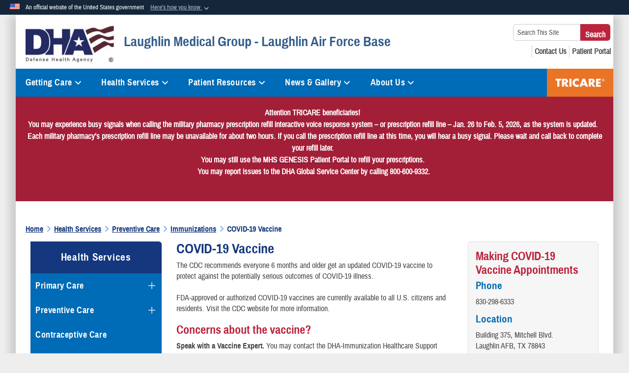

--- FILE ---
content_type: text/html; charset=utf-8
request_url: https://laughlin.tricare.mil/Health-Services/Preventive-Care/Immunizations/COVID-19-Vaccine
body_size: 20005
content:
<!DOCTYPE html>
<html  lang="en-US">
<head id="Head"><meta content="text/html; charset=UTF-8" http-equiv="Content-Type" /><title>
	Laughlin Medical Group - Laughlin Air Force Base > Health Services > Preventive Care > Immunizations > COVID-19 Vaccine
</title><meta id="MetaDescription" name="description" content="The official website for Laughlin AFB 47th Medical Group" /><meta id="MetaRobots" name="robots" content="INDEX, FOLLOW" /><link href="/Resources/Shared/stylesheets/dnndefault/7.0.0/default.css?cdv=1226" type="text/css" rel="stylesheet"/><link href="/DesktopModules/HotInfo/module.css?cdv=1226" type="text/css" rel="stylesheet"/><link href="/DesktopModules/AccordionMenu/CSS/jumpMenu.css?cdv=1226" type="text/css" rel="stylesheet"/><link href="/DesktopModules/AccordionMenu/CSS/Templates/usmc.css?cdv=1226" type="text/css" rel="stylesheet"/><link href="/Desktopmodules/SharedLibrary/Plugins/Bootstrap/css/bootstrap.min.css?cdv=1226" type="text/css" rel="stylesheet"/><link href="/Portals/_default/skins/dod2/skin.css?cdv=1226" type="text/css" rel="stylesheet"/><link href="/Portals/_default/Containers/DOD2/container.css?cdv=1226" type="text/css" rel="stylesheet"/><link href="/Portals/44/portal.css?cdv=1226" type="text/css" rel="stylesheet"/><link href="/Desktopmodules/SharedLibrary/Plugins/SocialIcons/css/fa-social-icons.css?cdv=1226" type="text/css" rel="stylesheet"/><link href="/Desktopmodules/SharedLibrary/Plugins/Skin/SkipNav/css/skipnav.css?cdv=1226" type="text/css" rel="stylesheet"/><link href="/DesktopModules/SharedLibrary/ValidatedPlugins/aos/aos.css?cdv=1226" type="text/css" rel="stylesheet"/><link href="/Desktopmodules/SharedLibrary/ValidatedPlugins/font-awesome6/css/all.min.css?cdv=1226" type="text/css" rel="stylesheet"/><link href="/Desktopmodules/SharedLibrary/ValidatedPlugins/font-awesome6/css/v4-shims.min.css?cdv=1226" type="text/css" rel="stylesheet"/><script src="/Resources/libraries/jQuery/03_07_01/jquery.js?cdv=1226" type="text/javascript"></script><script src="/Resources/libraries/jQuery-Migrate/03_04_01/jquery-migrate.js?cdv=1226" type="text/javascript"></script><script src="/Resources/libraries/jQuery-UI/01_13_03/jquery-ui.min.js?cdv=1226" type="text/javascript"></script><script src="/Resources/libraries/HoverIntent/01_10_01/jquery.hoverIntent.min.js?cdv=1226" type="text/javascript"></script><link id="RobotoSlab" rel="stylesheet" type="text/css" href="https://fonts.googleapis.com/css?family=Open+Sans|Roboto+Slab" /><link rel='icon' href='/Portals/44/TRICARE_favicon.ico?ver=SUjtoayuC9o83sgHoIuDfg%3d%3d' type='image/x-icon' /><meta name='host' content='DMA Public Web' /><meta name='contact' content='dma.WebSD@mail.mil' /><link rel="stylesheet" type="text/css" href="/DesktopModules/SharedLibrary/Controls/Banner/CSS/usa-banner.css" /><script  src="/Desktopmodules/SharedLibrary/Plugins/GoogleAnalytics/Universal-Federated-Analytics-8.7.js?agency=DOD&subagency=DMA&sitetopic=dma.web&dclink=true"  id="_fed_an_ua_tag" ></script><style type="text/css">/*Start Dynamic Skin Css*/
.skin-header-background { background-image: url('/Portals/_default/skins/dod2/resources/img/header-back.png') !important; }
.skin-footer-background { background-image: url('/Portals/44/blank logo.png?ver=QyQbFH8Y2IjZD8X2ntdEOA%3d%3d') !important; }
</style><meta name="viewport" content="width=device-width,initial-scale=1" /></head>
<body id="Body">

    <form method="post" action="/Health-Services/Preventive-Care/Immunizations/COVID-19-Vaccine" id="Form" enctype="multipart/form-data">
<div class="aspNetHidden">
<input type="hidden" name="__EVENTTARGET" id="__EVENTTARGET" value="" />
<input type="hidden" name="__EVENTARGUMENT" id="__EVENTARGUMENT" value="" />
<input type="hidden" name="__VIEWSTATE" id="__VIEWSTATE" value="ZJNl0Vu4wsFe8R/719AA9ckfM12Hh2sykdWUZOYsARtqKrtBXG1qprPDah775EkhiwSa2KJUx18wOUux9M1OBDx549sxN9ie79mhwPwMFJYbonILh6bTXmNv79Aq4cDppqJpLwnP5IHcpQevxEIFzkyAal9oPhwfnD2z4NsWHIAFDXhjE8Prf5eaeyxfOck1Fcs1/iRdgiuDAaH5JLj2DGqrxDyJShepyG/dDMyyYGnB+VmqF2o7iPezpKQwRaZMXhn4nmwNyYGWZDHvaDVfgNW7K46G7V4KdgjWKZcCyrpgKXgqldQyGe1Pk0cdBBUlY30ZADaB2TygYGoqis/RD+hui1PXniiehllQiRa1LhNGhAQumEWaOdm13pVSGhhS7eH31E+nJf0DO5XKB70Ww/bPVg2h1Get/[base64]/aAnLhguCRVbwJ/xhhcKAPTFFZrbAWt6Gcki+g85vO05hr2JcFzGDDDdB04ofrTUHhwfl9YJ6g5KcwParIYYgjzhDeK3Xw0BOhhKMabkOkLk8rOt8UA+zeBU/Sehf2cV+LbE0BVclOLoxq1Ifh0FEP7KaalkKLhaKY3Cut+SLey4MyziVgR8/EyqxabZBPi98wfZnmN4Tj1I7eonTltnXIvV9BYOtBaoVygdozV3i4fFsQcWZImaFGOrMAUidDNbqzQG4ceosJtcEBo3ys4qNAEqiXJ+rV4ppveSnKBu6HZcue/s5UkqcG/11vWq9NxqBtwIwWaN8NhFeLnH+/4yA9c7zvq39h4yPF15GVWEzTDW496dVSVd1WEbsIxPsa0iDHO5+DsRJMxzkoo0Mma4C5aze6zv+Y+VWj4Inpg2tqM0XaQNzEWydj/jv59sF2P+w5W5WCpVtGAQFOd4PgvotVzvzkBxvs0T8ld84hHcBGZkdp/YcRnuUiYCFFKHXPG++vvfolUu4gcQZl1sVMo7CBzk6XXaFhae5+66I2VycBYPbpwA72OuObfVqwF/383xJmFvXtIElFvv/JN0i6pgINmatUbhkYgMP9R9cdtGHCs/h9xcvClu6PZ8AXdtzTfsUDKXVZiIZRA+OK+c0NqZG6esfjBw1kQXO4iJXS8IheYFgEFsSfrF7Np6BCuT1EztEXgJ8c86lyNRYonBhQjJb4GlHYEzgHnFz3Ud0cle4KlcnuxWYdyOINeejfBFc3LXr3JjRDl8RFuRV1EEKpPJA8li/8nuJAvfzavhK4ZU2E69RTs+KFI4XLsmo2aMZgRxfASWTL736+fwZZfbsIQTa658mZL+wTh2oPZ7IpTMHfW+9naZ4439uFo3HGLjjpWLouHArrX16VE8Ddneh0sZ4/ofZlqh39ZQ/cEYvRFGe/[base64]/jvWurRCDq2TPWnxuQh/WVJFIBmuAJ4QFcWIbJfOES1Oqn+Ol3q+W7WIV059H1Lla4orOGIj1p/uSwU8WsthTyEa6NjDlY65cPfLTYzRLjl89aWMqoRlO8bnUlu3JSAf6EbmolUWxrTpVCyq8oeIMCsRGdiFApAgBhrMpdo9o02JatAdp0vZbXTh6yiW/lsM0vAugVU4Whe8FxrEjX4o8lMAH88cEJ7uoMy5JDLGX/XeIQ4hlVeEuuynxgTeJB9koeCC/ft4M8v1XfKf1JH17zqvrCLisCoFRMNARZgTylg5TUt5227owB0FKxhaUlqtiKC+gtSX1pePjnjKLzbxrhIKe8gW6CMOwtGFPMykmU/w8NVBGQHmA0nSsSTPIOOCtHcv87jKIMngZPc2SofZ/Mhv2h8rVV7RM2AE1lgf3EVROtbhCr+8WsCmN187H8lp4p+1qP9sm1txzA6IZsPPqndF+x+nvmAL66UmSQQIxrntIZojg57eAJvQb0mXUZXgUKNxXiJYXsrKeCxVjH8SvZtFyLWAMnarSVinRfwPEYs6LLo9/Mq+BReMNq9COnxQXjKwpO77F6QkfGCr4vnH3UPrU6EYLCcHsTBgXjyvCwX2E/IqjQkGSZM9Ot8t17TYOdWL/mX7DUr84v8Tu6nTTBqFqWUt49jqJYzCOFuvYoaxU9n/O6sL9TfdbDW5ta+ztXrLBDs66yYbsNjtHD+VPwqucQm9NoHSDgXsTf7iNgUSH4N5H2T648sH51lkTJv6uN1NfQX+x7I3fb+0AoQ+xipRU3vlkMY/92vkKwAuykCGAeESSNQ+u6yDgnMLzMJZrRYipCWAZK3CHgU8OXm4iWHXgm215JuCOwG14tDoY0IUoo9dskaDcwqWs1ugW8NsEY6dV1TOt/d3Yt7STnncJB4xO7ADsAt2JeSJSfkYAIMKdfjbI4EHNcxCkH2qpkjiZv5niVEzGLmDsNz3NyuruFvNeQEv+2KXmEeFNc5zyCHoEz0Y46zBwkJZHPL5Mm3T8SvPG/tHFoIrIlaNHZWdo69Zk2GjbpIHSc2AjM8pyo2srfRpsvnjdTre4RgjUQ4iJNl9s1oGoIos/1e8hRU5yM79wfIgo910dIfxIXqVErs7zVm5K/nkB+ObGg5WksI+nhqD/knR4q3UTO8j/GaOzZAmjhMZjbFwQKApbpFOAlc4MQvJ9FF14ucHJPMWrMvvJgQv/d63yMFy8V+RZNlOthCWlCu/r6dizqixR8hfU74aj6xAIq//xD0w9VGx4bOhHy5mvYs73s2wSD2hTmuxli34aHMBNvJehD8VosvqpDMQimicHKVoE6gryXRxghzoPbaaSCbDvm9MmDbkVOhMBJt+kk6o8gFFqQ6/Kea0/CerlgPcx8ou6l/ajE8dhCfNp7vC+vMm9u4wsJIM2yXPUHHEG9VrVaCUPMbBPYpkCNsUj/myJ6ZzORRHQovs/AoS/Fo/fTynnhFYAg4CgKR2Xjc/[base64]/eS9N07dWhZlIivu7PTlb4eMOscRx5oz5vqVPNaALMrEvb/0Fm/11yXgazMhMXaJdM+vL9T/mFseVG2Xk6OQlTbIUg6d80TB9eyJlzewbRkeaLZzTFXIEn34quftcMpePhMAlMQS4flSpw+g+aKDVa1I+FBz/qaxyYiAtydryfUKssYHIJRf2JZ3mO/7O80zh8GyZlK+VKaXhACDv29V8Qrb8DYeuniWM9PHESIZStQAN4bqXNvMUsqFxTnXyIoUjnDg/rzmUSJjH+QP51LC68Zt01vMZxzXvKzZZR7HBrxknnMUrR1pPVwkp3qQlmIH783XkKPwhRAgKCP9qt59dSauq6PjTYHK0EfCzIPcaZt7+xV7g2o5oHQq3UGtXR8tSZEPOgPEif99eOF8nFnqyZKcQ2z/rplLPaLGkL50/feW87W7LI0Ra9CUncAELTrJenbeObrwaJSj8NcALk9aCwLFSb+aHf1IHejZaRNfu/RiMXKG78RhGRdqFZprdoeO55rwkgJDFF/u/2HtUB0tbGZsSXGfR6odMeAafHE/i752GHrhBKNMi7ouNY6D9YsTrXyT8UnZzqf++FagDCS8euUmyq1lDQPn6Co53xJi3vDhRsTcaNyYQJ2eLh7jj0CkObg1NSW5jbtNunUKpfNUEOkNVv2UtpGn3KBsCchNzqxk+aRf5HZa8DiXb21fdcPWCo7TrFQgPuZPoJwDrMFl2HRZe/Ys0XnAMLdJp9NZK4YRrtbBYBuexte7SGvY/ERcivy9B+E0i8LcrsmKma1RpyYUvH4h9Oa9dZt5JUH1kr8tW8Oy2iFWH7JSimBpdjhcMci7xi7aGp9XTiBd27/XC+xs+vEisIiLd9jD6hWXXYlE6o4xGuII8b2Qqmqt8F7aoYCzwd/+qLRKd0sd4A9aQYbFLAaGkPKnhblJUyS4jxR7a9Sj0HftZaKcqXoGgKl2fuglijRqrNb9AAiu+cjDcVjMw4Gx/eWD/ZiVywctvHEusnK/e7n1mV2fF+uCnOpyEXsFvOBFMargkyqW8sHIcI+4SupmY0SFFyzAd7RPO6p88ZRrjcx6brkYm7bPEuVb/+7p5bgOvuiLJmnIjrzbt9eWio2pZcXicpuC3qv8gOMApS/i39sWiM0OECzO1alSpnaiUda2Hprw3iOu3OwP5KZSLnj+TTWwCHwws+INPeE4p8I6w89+/yuxWRNEJpAfbTvlvxJYPGLMvWNONdpbpQWai9/W5LlE3Q9ZprLrjXF5uNqNAoovG7oNznz+Ts7RTvmd5p4z3hN+x56b5WIhyqtE+4gCtPJOdjlMImQScyg+jRbkFEpYplNduTB8bm2BZTA5QY4EJZ0nYS/1RglQJW3Sx/aBsc+pjUpEB1vf2o0I/jjU6zBPV6pK3TmumUPA7sKbG1VV9PDk8p34KuPWi8WCp+arnzaL7jj3r2uYiilnJUefE2bNgVOsrU4+9J0Hdj2E6L9es15l6jIowsmFZmxsIulPfU+TDKfml1G2S2HvufPPV5FIPxcqMlA+RNfBr3Anxp86r0Vec4s7KgNIdu0AMDAw4oAPPOqizEbOMtwiddgSO0lI/G3et4vJUZC6GLbw0Op2eI8Ofs5ZWrWDU7mYQVbdsg9iT4lQcdnl3s/eRxpG" />
</div>

<script type="text/javascript">
//<![CDATA[
var theForm = document.forms['Form'];
if (!theForm) {
    theForm = document.Form;
}
function __doPostBack(eventTarget, eventArgument) {
    if (!theForm.onsubmit || (theForm.onsubmit() != false)) {
        theForm.__EVENTTARGET.value = eventTarget;
        theForm.__EVENTARGUMENT.value = eventArgument;
        theForm.submit();
    }
}
//]]>
</script>


<script src="/WebResource.axd?d=pynGkmcFUV3qnzOaoaT7ZEqQCZEVF9TfnKp8U-0RohbeTzz0aSdCZWfQ-xQ1&amp;t=638901627720898773" type="text/javascript"></script>


<script src="/ScriptResource.axd?d=NJmAwtEo3Ir8qz8RO0iVxkeUBTDQeGpBo8Yw0lSsu_XVwf18AskU8RlURi9t3YoVEJ3Iih4Etq8sN6Y1Drh1w8caQVe3GMIi0nVENt3MdOsY912eZFySvhcHtARF8QPY9zvZ1g2&amp;t=32e5dfca" type="text/javascript"></script>
<script src="/ScriptResource.axd?d=dwY9oWetJoIjVt8BR0ZGscmDdprLfY3_6c9G5E-J9zaelQYI1zJdJfovqW51Ph3H8gF7RdeDw4bWY-8-Lcpa6T6zlXYqjtPh0Zj98SNrb5-V3Ngixsi5Z2hpjf7K2Pc5dtR4er1KkIA_LeMM0&amp;t=32e5dfca" type="text/javascript"></script>
<div class="aspNetHidden">

	<input type="hidden" name="__VIEWSTATEGENERATOR" id="__VIEWSTATEGENERATOR" value="CA0B0334" />
	<input type="hidden" name="__VIEWSTATEENCRYPTED" id="__VIEWSTATEENCRYPTED" value="" />
	<input type="hidden" name="__EVENTVALIDATION" id="__EVENTVALIDATION" value="ECKdwRHlsd5UcYNUo+m2/J4lyikBMy6ZdnM7840w4IcG4htCOFYy2WEYPDHctJx4XX1GySSc797RNovwAd95Wzq4zHagwQzVn80ji2siPc0Oucei" />
</div><script src="/js/dnn.modalpopup.js?cdv=1226" type="text/javascript"></script><script src="/Portals/_default/skins/dod2/resources/js/skin.js?cdv=1226" type="text/javascript"></script><script src="/js/dnncore.js?cdv=1226" type="text/javascript"></script><script src="/Desktopmodules/SharedLibrary/Plugins/Mobile-Detect/mobile-detect.min.js?cdv=1226" type="text/javascript"></script><script src="/DesktopModules/SharedLibrary/ValidatedPlugins/aos/aos.js?cdv=1226" type="text/javascript"></script><script src="/portals/_default/Skins/DOD2/resources/js/menu-width-detection.js?cdv=1226" type="text/javascript"></script><script src="/Desktopmodules/SharedLibrary/Plugins/Skin/js/common.js?cdv=1226" type="text/javascript"></script>
<script type="text/javascript">
//<![CDATA[
Sys.WebForms.PageRequestManager._initialize('ScriptManager', 'Form', [], [], [], 90, '');
//]]>
</script>

        
        
        


<!--CDF(Javascript|/Portals/_default/skins/dod2/resources/js/skin.js?cdv=1226|DnnBodyProvider|100)-->


<script type="text/javascript">
$('#personaBar-iframe').load(function() {$('#personaBar-iframe').contents().find("head").append($("<style type='text/css'>.personabar .personabarLogo {}</style>")); });
</script>
<div id="dnn_ctl10_header_banner_container" class="header_banner_container">
    <span class="header_banner_inner">
        <div class="header_banner_flag">
            An official website of the United States government 
        <div class="header_banner_accordion" tabindex="0" role="button" aria-expanded="false"><u>Here's how you know 
        <span class="expand-more-container"><svg xmlns="http://www.w3.org/2000/svg" height="24" viewBox="0 0 24 24" width="24">
                <path d="M0 0h24v24H0z" fill="none" />
                <path class="expand-more" d="M16.59 8.59L12 13.17 7.41 8.59 6 10l6 6 6-6z" />
            </svg></span></u></div>
        </div>
        <div class="header_banner_panel" style="">
            <div class="header_banner_panel_item">
                <span class="header_banner_dotgov"></span>
                <div id="dnn_ctl10_bannerContentLeft" class="header_banner_content"><p class="banner-contentLeft-text"><strong> Official websites use .mil </strong></p>A <strong>.mil</strong> website belongs to an official U.S. Department of Defense organization in the United States.</div>
            </div>
            <div class="header_banner_panel_item https">
                <span class="header_banner_https"></span>
                <div id="dnn_ctl10_bannerContentRight" class="header_banner_content"><p class="banner-contentRight-text"><strong>Secure .mil websites use HTTPS</strong></p><div> A <strong>lock (<span class='header_banner_icon_lock'><svg xmlns = 'http://www.w3.org/2000/svg' width='52' height='64' viewBox='0 0 52 64'><title>lock </title><path class='icon_lock' fill-rule='evenodd' d='M26 0c10.493 0 19 8.507 19 19v9h3a4 4 0 0 1 4 4v28a4 4 0 0 1-4 4H4a4 4 0 0 1-4-4V32a4 4 0 0 1 4-4h3v-9C7 8.507 15.507 0 26 0zm0 8c-5.979 0-10.843 4.77-10.996 10.712L15 19v9h22v-9c0-6.075-4.925-11-11-11z' /> </svg></span>)</strong> or <strong> https://</strong> means you’ve safely connected to the .mil website. Share sensitive information only on official, secure websites.</div></div>
            </div>

        </div>
    </span>
</div><style> .header_banner_container{ background-color: #15263b; color: #FFF; } .icon_lock { fill: #FFF;} .header_banner_container .header_banner_content .banner-contentLeft-text, .header_banner_container .header_banner_content .banner-contentRight-text { color: #FFF;} </style>
<script type="text/javascript">

jQuery(document).ready(function() {
initializeSkin();
});

</script>

<script type="text/javascript">
var skinvars = {"SiteName":"Laughlin Medical Group - Laughlin Air Force Base","SiteShortName":"This Site","SiteSubTitle":"","aid":"usaf_47mg","IsSecureConnection":true,"IsBackEnd":false,"DisableShrink":false,"IsAuthenticated":false,"SearchDomain":"search.usa.gov","SiteUrl":"https://laughlin.tricare.mil/","LastLogin":null,"IsLastLoginFail":false,"IncludePiwik":false,"PiwikSiteID":-1,"SocialLinks":{"Facebook":{"Url":"https://www.facebook.com/120494161461976","Window":"_blank","Relationship":"noopener"},"Twitter":{"Url":"https://twitter.com/TRICARE","Window":"_blank","Relationship":"noopener"},"YouTube":{"Url":"https://www.youtube.com/tricare","Window":"_blank","Relationship":"noopener"},"Flickr":{"Url":"","Window":"_blank","Relationship":"noopener"},"Pintrest":{"Url":"","Window":"_blank","Relationship":"noopener"},"Instagram":{"Url":"https://www.instagram.com/tricare/","Window":"_blank","Relationship":"noopener"},"Blog":{"Url":"","Window":"_blank","Relationship":"noopener"},"RSS":{"Url":"","Window":"_blank","Relationship":"noopener"},"Podcast":{"Url":"","Window":"_blank","Relationship":"noopener"},"Email":{"Url":"","Window":"","Relationship":""},"LinkedIn":{"Url":"https://www.linkedin.com/company/defense-health-agency/","Window":"_blank","Relationship":"noopener"},"Snapchat":{"Url":"","Window":"_blank","Relationship":"noopener"}},"SiteLinks":null,"LogoffTimeout":3300000,"SiteAltLogoText":""};
</script>
<script type="application/ld+json">{"@context":"http://schema.org","@type":"Organization","logo":"https://laughlin.tricare.mil/Portals/44/DHAlogo_100pxSD (1).jpg?ver=BIWZHxR_wtfKNqV6LIlTMg%3d%3d","name":"Laughlin Medical Group - Laughlin Air Force Base","url":"https://laughlin.tricare.mil/","sameAs":["https://www.facebook.com/120494161461976","https://twitter.com/TRICARE","https://www.instagram.com/tricare/","https://www.youtube.com/tricare"]}</script>



<div class="wrapper container nopad">
    

<div id="skip-link-holder"><a id="skip-link" href="#skip-target">Skip to main content (Press Enter).</a></div>
<header id="main-header" role="banner">
    <div class="skin-header skin-header-background">
        <div class="skin-header-left">
            <button type="button" class="navbar-toggle pull-left skin-nav-toggle no-skin-override" data-toggle="collapse" data-target=".navbar-collapse">
                <span class="sr-only">Toggle navigation</span>
                <span class="fa fa-bars no-skin-override"></span>
            </button>
            <div class="skin-logo">
                <a href="https://laughlin.tricare.mil/" rel="" target="">
                    <img src="/Portals/44/DHAlogo_100pxSD (1).jpg?ver=BIWZHxR_wtfKNqV6LIlTMg%3d%3d" alt="Home Logo: Laughlin Medical Group - Laughlin Air Force Base" title="Laughlin Medical Group - Laughlin Air Force Base" class="img-responsive" /></a>
            </div>
            <div class="skin-title">
                <div class="hidden-xs">
                    
                    <span class="title-text">Laughlin Medical Group - Laughlin Air Force Base</span>
                    
                </div>
                <div class="visible-xs title-text">
                    Laughlin Medical Group - Laughlin Air Force Base
                </div>
            </div>
        </div>
        <div class="skin-header-right">
            <div class="skin-search">
                <div class="mobile-search visible-xs pull-right" hidden>
                    <a class="mobile-search-link" href="#" title="Search"><span class="search-icon fa closed fa-lg"></span>
                        <span class="sr-only">Search</span>
                    </a>
                    <div class="mobile-search-popup">
                        <label for="mobileSearch" class="visuallyhidden">Search This Site: </label>
                        <input type="text" name="mobileSearch" class="skin-search-input usagov-search-autocomplete" maxlength="255" aria-label="Search This Site" />
                        <a class="skin-search-go" href="#" title="Search"><span class="fa fa-search fa-inverse fa-lg"></span>
                            <span class="sr-only">Search</span>
                        </a>
                    </div>
                </div>
                <div class="desktop-search hidden-xs">
                    <label for="desktopSearch" class="visuallyhidden">Search This Site: </label>
                    <input type="text" name="desktopSearch" class="skin-search-input usagov-search-autocomplete" maxlength="255" aria-label="Search This Site" />
                    <a class="skin-search-go" href="#" title="Search"><span class="fa fa-search fa-lg"></span>
                        <span class="sr-only">Search</span>
                    </a>
                </div>
            </div>
            <div id="dnn_Header_socialLinks" class="social header-links hidden-xs">
                <ul class=""><li class=""><a href="/Patient-Resources/FAQs/" title="FAQs"><span class="social-icon fa social-link-113"></span></a></li><li class=""><a href="/About-Us/Contact-Us/" title="Contact Us"><span class="social-icon fa fa-book social-link-118"></span></a></li><li class=""><a href="https://my.mhsgenesis.health.mil/" target="_blank" rel="noopener noreferrer" aria-label="Patient Portal opens in a new window" title="Patient Portal"><span class="social-icon fa fa-briefcase social-link-123"></span></a></li></ul>
            </div>
            
        </div>
    </div>
    <div class="navbar-collapse nav-main-collapse collapse otnav nopad">
        <div class="container nopad menu new-menu" data-autoexpand="false">
            <nav class="nav-main" role="application">
<ul class="nav nav-main" id="main-nav">
	
    <li class="dropdown  top-level ">
    
        <a href="javascript:void(0)" class="dropdown-toggle" aria-expanded="false">Getting Care<span class="fa fa-sm fa-angle-down"></span>
	</a> 
        <ul class="dropdown-menu">
        
    <li class=" dm  ">
        
			<a href="https://laughlin.tricare.mil/Getting-Care/Appointments-Referrals"  style="display:flex;align-items:center" >Appointments &amp; Referrals
            </a>
        
    </li>

    <li class=" dm  ">
        
			<a href="https://www.mhsnurseadviceline.com/home" target="_blank" rel="noopeneer noreferrer" style="display:flex;align-items:center" >Military Health System Nurse Advice Line
            </a>
        
    </li>

        </ul>
    
    </li>

    <li class="dropdown  top-level ">
    
        <a href="https://laughlin.tricare.mil/Health-Services" aria-expanded="false">Health Services<span class="fa fa-sm fa-angle-down"></span>
		</a>
    
        <ul class="dropdown-menu">
        
    <li class=" dm dropdown ">
        
			<a href="https://laughlin.tricare.mil/Health-Services/Primary-Care"  style="display:flex;align-items:center" aria-expanded="false">Primary Care<span class="fa fa-sm fa-angle-right" style="margin-left:20px"></span>
            </a>
        
        <ul  class="dropdown-menu">
        
    <li class=" dm  ">
        
			<a href="https://laughlin.tricare.mil/Health-Services/Primary-Care/Family-Health"  style="display:flex;align-items:center" >Family Health
            </a>
        
    </li>

    <li class=" dm  ">
        
			<a href="https://laughlin.tricare.mil/Health-Services/Primary-Care/Flight-Medicine"  style="display:flex;align-items:center" >Flight Medicine
            </a>
        
    </li>

    <li class=" dm  ">
        
			<a href="https://laughlin.tricare.mil/Health-Services/Primary-Care/Patient-Centered-Medical-Home"  style="display:flex;align-items:center" >Patient Centered Medical Home 
            </a>
        
    </li>

        </ul>
    
    </li>

    <li class=" dm dropdown ">
        
			<a href="https://laughlin.tricare.mil/Health-Services/Preventive-Care"  style="display:flex;align-items:center" aria-expanded="false">Preventive Care<span class="fa fa-sm fa-angle-right" style="margin-left:20px"></span>
            </a>
        
        <ul  class="dropdown-menu">
        
    <li class=" dm dropdown ">
        
			<a href="https://laughlin.tricare.mil/Health-Services/Preventive-Care/Immunizations"  style="display:flex;align-items:center" aria-expanded="false">Immunizations<span class="fa fa-sm fa-angle-right" style="margin-left:20px"></span>
            </a>
        
        <ul  class="dropdown-menu">
        
    <li class="active dm  ">
        
			<a href="https://laughlin.tricare.mil/Health-Services/Preventive-Care/Immunizations/COVID-19-Vaccine"  style="display:flex;align-items:center" >COVID-19 Vaccine
            </a>
        
    </li>

        </ul>
    
    </li>

    <li class=" dm  ">
        
			<a href="https://laughlin.tricare.mil/Health-Services/Preventive-Care/Family-Advocacy"  style="display:flex;align-items:center" >Family Advocacy
            </a>
        
    </li>

        </ul>
    
    </li>

    <li class=" dm  ">
        
			<a href="https://laughlin.tricare.mil/Health-Services/Contraceptive-Care"  style="display:flex;align-items:center" >Contraceptive Care 
            </a>
        
    </li>

    <li class=" dm  ">
        
			<a href="https://laughlin.tricare.mil/Health-Services/Urgent-Emergency-Care"  style="display:flex;align-items:center" >Urgent &amp; Emergency Care
            </a>
        
    </li>

    <li class=" dm  ">
        
			<a href="https://laughlin.tricare.mil/Health-Services/Mental-Health"  style="display:flex;align-items:center" >Mental Health
            </a>
        
    </li>

    <li class=" dm dropdown ">
        
			<a href="https://laughlin.tricare.mil/Health-Services/Tests-X-rays"  style="display:flex;align-items:center" aria-expanded="false">Tests &amp; X-rays<span class="fa fa-sm fa-angle-right" style="margin-left:20px"></span>
            </a>
        
        <ul  class="dropdown-menu">
        
    <li class=" dm  ">
        
			<a href="https://laughlin.tricare.mil/Health-Services/Tests-X-rays/Radiology-Diagnostic-Imaging"  style="display:flex;align-items:center" >Radiology / Diagnostic Imaging
            </a>
        
    </li>

    <li class=" dm  ">
        
			<a href="https://laughlin.tricare.mil/Health-Services/Tests-X-rays/Laboratory"  style="display:flex;align-items:center" >Laboratory
            </a>
        
    </li>

        </ul>
    
    </li>

    <li class=" dm  ">
        
			<a href="https://laughlin.tricare.mil/Health-Services/Specialty-Care"  style="display:flex;align-items:center" >Specialty Care
            </a>
        
    </li>

    <li class=" dm  ">
        
			<a href="https://laughlin.tricare.mil/Health-Services/Case-Management"  style="display:flex;align-items:center" >Case Management
            </a>
        
    </li>

    <li class=" dm  ">
        
			<a href="https://laughlin.tricare.mil/Health-Services/Dental"  style="display:flex;align-items:center" >Dental
            </a>
        
    </li>

    <li class=" dm  ">
        
			<a href="https://laughlin.tricare.mil/Health-Services/Pharmacy"  style="display:flex;align-items:center" >Pharmacy
            </a>
        
    </li>

    <li class=" dm  ">
        
			<a href="https://laughlin.tricare.mil/Health-Services/Vision"  style="display:flex;align-items:center" >Vision
            </a>
        
    </li>

    <li class=" dm  ">
        
			<a href="https://laughlin.tricare.mil/Health-Services/Womens-Health-Pregnancy"  style="display:flex;align-items:center" >Women&#39;s Health &amp; Pregnancy
            </a>
        
    </li>

    <li class=" dm  ">
        
			<a href="https://laughlin.tricare.mil/Health-Services/Childrens-Health"  style="display:flex;align-items:center" >Children&#39;s Health
            </a>
        
    </li>

    <li class=" dm dropdown ">
        
			<a href="https://laughlin.tricare.mil/Health-Services/Other"  style="display:flex;align-items:center" aria-expanded="false">Other<span class="fa fa-sm fa-angle-right" style="margin-left:20px"></span>
            </a>
        
        <ul  class="dropdown-menu">
        
    <li class=" dm  ">
        
			<a href="https://laughlin.tricare.mil/Health-Services/Other/Aerospace-and-Operational-Physiology-Training-Unit"  style="display:flex;align-items:center" >Aerospace and Operational Physiology Training Unit
            </a>
        
    </li>

    <li class=" dm  ">
        
			<a href="https://laughlin.tricare.mil/Health-Services/Other/Bioenvironmental-Engineering"  style="display:flex;align-items:center" >Bioenvironmental Engineering
            </a>
        
    </li>

    <li class=" dm  ">
        
			<a href="https://laughlin.tricare.mil/Health-Services/Other/Health-Promotions"  style="display:flex;align-items:center" >Health Promotions
            </a>
        
    </li>

    <li class=" dm  ">
        
			<a href="https://laughlin.tricare.mil/Health-Services/Other/Public-Health"  style="display:flex;align-items:center" >Public Health
            </a>
        
    </li>

    <li class=" dm  ">
        
			<a href="https://laughlin.tricare.mil/Health-Services/Other/Referral-Management-Center"  style="display:flex;align-items:center" >Referral Management Center
            </a>
        
    </li>

        </ul>
    
    </li>

        </ul>
    
    </li>

    <li class="dropdown  top-level ">
    
        <a href="javascript:void(0)" class="dropdown-toggle" aria-expanded="false">Patient Resources<span class="fa fa-sm fa-angle-down"></span>
	</a> 
        <ul class="dropdown-menu">
        
    <li class=" dm  ">
        
			<a href="https://laughlin.tricare.mil/Patient-Resources/Customer-Service"  style="display:flex;align-items:center" >Customer Service 
            </a>
        
    </li>

    <li class=" dm  ">
        
			<a href="https://www.dha.mil/OIG" target="_blank" rel="noopeneer noreferrer" style="display:flex;align-items:center" >DHA Office of the Inspector General
            </a>
        
    </li>

    <li class=" dm  ">
        
			<a href="https://laughlin.tricare.mil/Patient-Resources/Doctor-on-Demand"  style="display:flex;align-items:center" >Doctor on Demand
            </a>
        
    </li>

    <li class=" dm  ">
        
			<a href="https://laughlin.tricare.mil/Patient-Resources/Exceptional-Family-Member-Program-EFMP"  style="display:flex;align-items:center" >Exceptional Family Member Program (EFMP)
            </a>
        
    </li>

    <li class=" dm  ">
        
			<a href="https://laughlin.tricare.mil/Patient-Resources/FAQs"  style="display:flex;align-items:center" >FAQs
            </a>
        
    </li>

    <li class=" dm  ">
        
			<a href="https://laughlin.tricare.mil/Patient-Resources/Forms"  style="display:flex;align-items:center" >Forms
            </a>
        
    </li>

    <li class=" dm  ">
        
			<a href="https://laughlin.tricare.mil/Patient-Resources/-Healthcare-Resolutions"  style="display:flex;align-items:center" > Healthcare Resolutions
            </a>
        
    </li>

    <li class=" dm  ">
        
			<a href="https://laughlin.tricare.mil/Patient-Resources/MHS-GENESIS"  style="display:flex;align-items:center" >MHS GENESIS
            </a>
        
    </li>

    <li class=" dm  ">
        
			<a href="https://laughlin.tricare.mil/Patient-Resources/MHS-GENESIS-Patient-Portal"  style="display:flex;align-items:center" >MHS GENESIS Patient Portal
            </a>
        
    </li>

    <li class=" dm  ">
        
			<a href="https://www.health.mil/Military-Health-Topics/Privacy-and-Civil-Liberties/HIPAA-Compliance-within-the-MHS/Notice-of-Privacy-Practices" target="_blank" rel="noopeneer noreferrer" style="display:flex;align-items:center" >MHS Notice of Privacy Practices
            </a>
        
    </li>

    <li class=" dm  ">
        
			<a href="https://laughlin.tricare.mil/Patient-Resources/Patient-Rights-Responsibilities"  style="display:flex;align-items:center" >Patient Rights &amp; Responsibilities
            </a>
        
    </li>

    <li class=" dm  ">
        
			<a href="https://laughlin.tricare.mil/Patient-Resources/Policies"  style="display:flex;align-items:center" >Policies
            </a>
        
    </li>

    <li class=" dm  ">
        
			<a href="https://newsroom.tricare.mil/About-Us/Related-Links" target="_blank" rel="noopeneer noreferrer" style="display:flex;align-items:center" >Related Links
            </a>
        
    </li>

    <li class=" dm  ">
        
			<a href="https://laughlin.tricare.mil/Patient-Resources/Virtual-Education-Center"  style="display:flex;align-items:center" >Virtual Education Center
            </a>
        
    </li>

        </ul>
    
    </li>

    <li class="dropdown  top-level ">
    
        <a href="https://laughlin.tricare.mil/News-Gallery" aria-expanded="false">News &amp; Gallery<span class="fa fa-sm fa-angle-down"></span>
		</a>
    
        <ul class="dropdown-menu">
        
    <li class=" dm  ">
        
			<a href="https://laughlin.tricare.mil/News-Gallery/Articles"  style="display:flex;align-items:center" >Articles
            </a>
        
    </li>

    <li class=" dm  ">
        
			<a href="https://laughlin.tricare.mil/News-Gallery/Videos"  style="display:flex;align-items:center" >Videos
            </a>
        
    </li>

    <li class=" dm  ">
        
			<a href="https://dha.mil/News" target="_blank" rel="noopeneer noreferrer" style="display:flex;align-items:center" >DHA Health News
            </a>
        
    </li>

        </ul>
    
    </li>

    <li class="dropdown  top-level ">
    
        <a href="https://laughlin.tricare.mil/About-Us" aria-expanded="false">About Us<span class="fa fa-sm fa-angle-down"></span>
		</a>
    
        <ul class="dropdown-menu">
        
    <li class=" dm  ">
        
			<a href="https://laughlin.tricare.mil/About-Us/Contact-Us"  style="display:flex;align-items:center" >Contact Us
            </a>
        
    </li>

    <li class=" dm  ">
        
			<a href="https://laughlin.tricare.mil/About-Us/Directory"  style="display:flex;align-items:center" >Directory
            </a>
        
    </li>

    <li class=" dm  ">
        
			<a href="https://www.dha.mil/about-dha" target="_blank" rel="noopeneer noreferrer" style="display:flex;align-items:center" >About the DHA 
            </a>
        
    </li>

    <li class=" dm  ">
        
			<a href="https://health.mil/About-MHS" target="_blank" rel="noopeneer noreferrer" style="display:flex;align-items:center" >About the MHS
            </a>
        
    </li>

    <li class=" dm  ">
        
			<a href="https://laughlin.tricare.mil/About-Us/Accreditations-and-Certifications"  style="display:flex;align-items:center" >Accreditations and Certifications
            </a>
        
    </li>

        </ul>
    
    </li>

    <li class=" top-level ">
    
        <a href="https://tricare.mil/" target="_blank" rel="noopeneer noreferrer">TRICARE
		</a>
    
    </li>

</ul>
</nav>




        </div>
    </div>
</header>
<p id="skip-target-holder"><a id="skip-target" name="skip-target" class="skip" tabindex="-1"></a></p>

    <div id="content" role="main">
        <div class="container nopad">
            <div id="dnn_CarouselPane"><div class="DnnModule DnnModule-HotInfo DnnModule-11831"><a name="11831"></a>
<div class="empty-container">
    <div id="dnn_ctr11831_ContentPane"><!-- Start_Module_11831 --><div id="dnn_ctr11831_ModuleContent" class="DNNModuleContent ModHotInfoC">
	<div id="dnn_ctr11831_View_panelOuter" class="hi-outer hi-outern-11831">
		
    <style> .hi-main-barn-11831 { background-color:#a31f38;color:#ffffff} .hi-outern-11831{ margin-bottom:15px} .hi-main-barn-11831:hover{ background-color:#a31f38 } .hi-main-barn-11831.hot{ cursor:pointer}</style>
    <div id="dnn_ctr11831_View_hotContainer" class="hi-main-bar hi-main-barn-11831 hot">
			
        <span class="hi-text">
            <span id="dnn_ctr11831_View_lblText"><p style="text-align: center;"><span style="color:#ffffff;">Attention TRICARE beneficiaries! &nbsp;<br />
You may experience busy signals when calling the military pharmacy prescription refill interactive voice response system &ndash; or prescription refill line &ndash; Jan. 26 to Feb. 5, 2026, as the system is updated.&nbsp;&nbsp;<br />
Each military pharmacy&rsquo;s prescription refill line may be unavailable for about two hours. If you call the prescription refill line at this time, you will hear a busy signal. Please wait and call back to complete your refill later.&nbsp;&nbsp;<br />
You may still use the&nbsp;</span><a aria-label="Link MHS GENESIS Patient Portal" href="https://tricare.mil/CoveredServices/Pharmacy/FillPrescriptions/MilitaryPharm/MHSGENESISRxRefills" id="menur1q7p" rel="noreferrer noopener" target="_blank" title="https://tricare.mil/coveredservices/pharmacy/fillprescriptions/militarypharm/mhsgenesisrxrefills"><span style="color:#ffffff;">MHS GENESIS Patient Portal</span></a><span style="color:#ffffff;">&nbsp;to refill your prescriptions.&nbsp;&nbsp;<br />
You may report issues to the DHA Global Service Center by calling 800-600-9332.&nbsp;</span></p>
</span>
        </span>
        <span class="hi-date">
            <span id="dnn_ctr11831_View_lblDate"></span>
        </span>
    
		</div>
    
    

	</div>

<script type="text/javascript">


    $(document).ready(function () {
        $('.hi-main-barn-11831').click(function () {
            var target = '_blank';
            var win = window.open('https://tricare.mil/CoveredServices/Pharmacy/FillPrescriptions/MilitaryPharm/MHSGENESISRxRefills', target);
            win.focus();
        })
    });

    $(document).ready(function () {
        $('.hi-admin-sliden-11831').click(function () {

            var slideoutMenu = $(this).closest(".hi-admin-outer");
            slideoutMenu.toggleClass("open");
            if (slideoutMenu.hasClass("open")) {
                slideoutMenu.animate({
                    right: "0px"
                });
            } else {
                slideoutMenu.animate({
                    right: -310
                }, 250);
            }
        });
    });
</script>

</div><!-- End_Module_11831 --></div>
    <div class="clearfix"></div>
</div>
</div></div>
        </div>
        <span class="skin-addpad">
            

<div class="skin-breadcrumb-container container-fluid nopad" role="navigation" aria-label="Breadcrumb Navigation">
  <span id="dnn_Breadcrumb_Breadcrumb_lblBreadCrumb" itemprop="breadcrumb" itemscope="" itemtype="https://schema.org/breadcrumb"><span itemscope itemtype="http://schema.org/BreadcrumbList"><span itemprop="itemListElement" itemscope itemtype="http://schema.org/ListItem"><a href="https://laughlin.tricare.mil/" class="skin-breadcrumb" itemprop="item" ><span itemprop="name">Home</span></a><meta itemprop="position" content="1" /></span><span class='fa fa-angle-right skin-breadcrumb-separator'></span><span itemprop="itemListElement" itemscope itemtype="http://schema.org/ListItem"><a href="https://laughlin.tricare.mil/Health-Services" class="skin-breadcrumb" itemprop="item"><span itemprop="name">Health Services</span></a><meta itemprop="position" content="2" /></span><span class='fa fa-angle-right skin-breadcrumb-separator'></span><span itemprop="itemListElement" itemscope itemtype="http://schema.org/ListItem"><a href="https://laughlin.tricare.mil/Health-Services/Preventive-Care" class="skin-breadcrumb" itemprop="item"><span itemprop="name">Preventive Care</span></a><meta itemprop="position" content="3" /></span><span class='fa fa-angle-right skin-breadcrumb-separator'></span><span itemprop="itemListElement" itemscope itemtype="http://schema.org/ListItem"><a href="https://laughlin.tricare.mil/Health-Services/Preventive-Care/Immunizations" class="skin-breadcrumb" itemprop="item"><span itemprop="name">Immunizations</span></a><meta itemprop="position" content="4" /></span><span class='fa fa-angle-right skin-breadcrumb-separator'></span><span itemprop="itemListElement" itemscope itemtype="http://schema.org/ListItem"><a href="https://laughlin.tricare.mil/Health-Services/Preventive-Care/Immunizations/COVID-19-Vaccine" class="skin-breadcrumb" itemprop="item"><span itemprop="name">COVID-19 Vaccine</span></a><meta itemprop="position" content="5" /></span></span></span>
  <script type="text/javascript">
      jQuery(document).ready(function () {
          var lastBreadcrumbItem = jQuery(".skin-breadcrumb-container a").last();
          var breadcrumbSpan = $("<span>").text(lastBreadcrumbItem.text()).addClass(lastBreadcrumbItem.attr("class"));
          lastBreadcrumbItem.replaceWith(breadcrumbSpan);
      });
  </script>
</div>

        </span>
        <div class="container skin-addpad">

            <div class="row">
                <div id="dnn_ContentPane" class="col-md-12 DNNEmptyPane"></div>
            </div>

            <div class="row">
                <div id="dnn_ContentPaneLeft" class="col-md-9 DNNEmptyPane"></div>
                <div id="dnn_RightPane" class="col-md-3 DNNEmptyPane"></div>
            </div>
            <div class="row">
                <div id="dnn_EvenLeft" class="col-md-4 DNNEmptyPane"></div>
                <div id="dnn_EvenMiddle" class="col-md-4 DNNEmptyPane"></div>
                <div id="dnn_EvenRight" class="col-md-4 DNNEmptyPane"></div>
            </div>
            <div class="row">
                <div id="dnn_SmallSideLeft" class="col-md-3"><div class="DnnModule DnnModule-AccordionMenu DnnModule-11843"><a name="11843"></a>
<div class="base-container blue-header">
    <h2 id="dnn_ctr11843_titleControl" class="title">
        <span id="dnn_ctr11843_dnnTitle_titleLabel" class="Head">Health Services</span>



    </h2>
    <div id="dnn_ctr11843_ContentPane"><!-- Start_Module_11843 --><div id="dnn_ctr11843_ModuleContent" class="DNNModuleContent ModAccordionMenuC">
	<div id="dnn_ctr11843_View_AccordionContainer" class="AccordionContainer">
		
    
    <ul id="usmcAccordionMenu11843" class="usmcAccordionMenu "><li data-index='0'  tabindex="0"  aria-expanded="false" title="Primary Care" class="usmcAccordionMenuListItem"><div class="usmcAccordionRootNode paddedHeader"><div class="lvl0"><a href="https://laughlin.tricare.mil/Health-Services/Primary-Care" target="_self" tabindex="0" >Primary Care</a></div></div><div class="usmcAccordionMenuCollapsed" ></div><ul class="usmcAccordionMenuSubMenu" style="display:none;"><li data-index='0'  title="Family Health" class="usmcAccordionMenuListItem"><div class="lvl1 listItem"><div class="usmcMenuLinkHeader"><a href="https://laughlin.tricare.mil/Health-Services/Primary-Care/Family-Health" target="_self" tabindex="0" >Family Health</a></div></div></li><li data-index='1'  title="Flight Medicine" class="usmcAccordionMenuListItem"><div class="lvl1 listItem"><div class="usmcMenuLinkHeader"><a href="https://laughlin.tricare.mil/Health-Services/Primary-Care/Flight-Medicine" target="_self" tabindex="0" >Flight Medicine</a></div></div></li><li data-index='2'  title="Patient Centered Medical Home " class="usmcAccordionMenuListItem usmcAccordionMenuLastListItem"><div class="lvl1 listItem"><div class="usmcMenuLinkHeader"><a href="https://laughlin.tricare.mil/Health-Services/Primary-Care/Patient-Centered-Medical-Home" target="_self" tabindex="0" >Patient Centered Medical Home </a></div></div></li></ul></li><li data-index='1'  tabindex="0"  aria-expanded="false" title="Preventive Care" class="usmcAccordionMenuListItem"><div class="usmcAccordionRootNode paddedHeader"><div class="lvl0"><a href="https://laughlin.tricare.mil/Health-Services/Preventive-Care" target="_self" tabindex="0" >Preventive Care</a></div></div><div class="usmcAccordionMenuCollapsed" ></div><ul class="usmcAccordionMenuSubMenu" style="display:none;"><li data-index='0'  title="Family Advocacy" class="usmcAccordionMenuListItem"><div class="lvl1 listItem"><div class="usmcMenuLinkHeader"><a href="https://laughlin.tricare.mil/Health-Services/Preventive-Care/Family-Advocacy" target="_self" tabindex="0" >Family Advocacy</a></div></div></li><li data-index='1'  title="Immunizations" class="usmcAccordionMenuListItem usmcAccordionMenuLastListItem"><div class="lvl1 listItem"><div class="usmcMenuLinkHeader"><a href="https://laughlin.tricare.mil/Health-Services/Preventive-Care/Immunizations" target="_self" tabindex="0" >Immunizations</a></div></div></li></ul></li><li data-index='2'  title="Contraceptive Care " class="usmcAccordionMenuListItem"><div class="usmcAccordionRootNode"><div class="lvl0"><a href="https://laughlin.tricare.mil/Health-Services/Contraceptive-Care" target="_self" tabindex="0" >Contraceptive Care </a></div></div></li><li data-index='3'  title="Urgent &amp; Emergency Care" class="usmcAccordionMenuListItem"><div class="usmcAccordionRootNode"><div class="lvl0"><a href="https://laughlin.tricare.mil/Health-Services/Urgent-Emergency-Care" target="_self" tabindex="0" >Urgent &amp; Emergency Care</a></div></div></li><li data-index='4'  title="Mental Health" class="usmcAccordionMenuListItem"><div class="usmcAccordionRootNode"><div class="lvl0"><a href="https://laughlin.dod.afpims.mil/Health-Services/Mental-Health" target="_self" tabindex="0" >Mental Health</a></div></div></li><li data-index='5'  tabindex="0"  aria-expanded="false" title="Tests &amp; X-rays" class="usmcAccordionMenuListItem"><div class="usmcAccordionRootNode paddedHeader"><div class="lvl0"><a href="https://laughlin.tricare.mil/Health-Services/Tests-X-rays" target="_self" tabindex="0" >Tests &amp; X-rays</a></div></div><div class="usmcAccordionMenuCollapsed" ></div><ul class="usmcAccordionMenuSubMenu" style="display:none;"><li data-index='0'  title="Laboratory" class="usmcAccordionMenuListItem"><div class="lvl1 listItem"><div class="usmcMenuLinkHeader"><a href="https://laughlin.tricare.mil/Health-Services/Tests-X-rays/Laboratory" target="_self" tabindex="0" >Laboratory</a></div></div></li><li data-index='1'  title="Radiology / Diagnostic Imaging" class="usmcAccordionMenuListItem usmcAccordionMenuLastListItem"><div class="lvl1 listItem"><div class="usmcMenuLinkHeader"><a href="https://laughlin.tricare.mil/Health-Services/Tests-X-rays/Radiology-Diagnostic-Imaging" target="_self" tabindex="0" >Radiology / Diagnostic Imaging</a></div></div></li></ul></li><li data-index='6'  title="Specialty Care" class="usmcAccordionMenuListItem"><div class="usmcAccordionRootNode"><div class="lvl0"><a href="https://laughlin.tricare.mil/Health-Services/Specialty-Care" target="_self" tabindex="0" >Specialty Care</a></div></div></li><li data-index='7'  title="Case Management" class="usmcAccordionMenuListItem"><div class="usmcAccordionRootNode"><div class="lvl0"><a href="https://laughlin.tricare.mil/Health-Services/Case-Management" target="_self" tabindex="0" >Case Management</a></div></div></li><li data-index='8'  title="Dental" class="usmcAccordionMenuListItem"><div class="usmcAccordionRootNode"><div class="lvl0"><a href="https://laughlin.tricare.mil/Health-Services/Dental" target="_self" tabindex="0" >Dental</a></div></div></li><li data-index='9'  title="Pharmacy" class="usmcAccordionMenuListItem"><div class="usmcAccordionRootNode"><div class="lvl0"><a href="https://laughlin.tricare.mil/Health-Services/Pharmacy" target="_self" tabindex="0" >Pharmacy</a></div></div></li><li data-index='10'  title="Children&#39;s Health" class="usmcAccordionMenuListItem"><div class="usmcAccordionRootNode"><div class="lvl0"><a href="https://laughlin.tricare.mil/Health-Services/Childrens-Health" target="_self" tabindex="0" >Children&#39;s Health</a></div></div></li><li data-index='11'  title="Vision" class="usmcAccordionMenuListItem"><div class="usmcAccordionRootNode"><div class="lvl0"><a href="https://laughlin.tricare.mil/Health-Services/Vision" target="_self" tabindex="0" >Vision</a></div></div></li><li data-index='12'  title="Women&#39;s Health &amp; Pregnancy" class="usmcAccordionMenuListItem"><div class="usmcAccordionRootNode"><div class="lvl0"><a href="https://laughlin.tricare.mil/Health-Services/Womens-Health-Pregnancy" target="_self" tabindex="0" >Women&#39;s Health &amp; Pregnancy</a></div></div></li><li data-index='13'  tabindex="0"  aria-expanded="false" title="Other" class="usmcAccordionMenuListItem usmcAccordionMenuLastListItem"><div class="usmcAccordionRootNode paddedHeader"><div class="lvl0"><a href="https://laughlin.tricare.mil/Health-Services/Other" target="_self" tabindex="0" >Other</a></div></div><div class="usmcAccordionMenuCollapsed" ></div><ul class="usmcAccordionMenuSubMenu" style="display:none;"><li data-index='0'  title="Aerospace and Operational Physiology Training Unit" class="usmcAccordionMenuListItem"><div class="lvl1 listItem"><div class="usmcMenuLinkHeader"><a href="https://laughlin.tricare.mil/Health-Services/Other/Aerospace-and-Operational-Physiology-Training-Unit" target="_self" tabindex="0" >Aerospace and Operational Physiology Training Unit</a></div></div></li><li data-index='1'  title="Bioenvironmental Engineering" class="usmcAccordionMenuListItem"><div class="lvl1 listItem"><div class="usmcMenuLinkHeader"><a href="https://laughlin.tricare.mil/Health-Services/Other/Bioenvironmental-Engineering" target="_self" tabindex="0" >Bioenvironmental Engineering</a></div></div></li><li data-index='2'  title="Health Promotions" class="usmcAccordionMenuListItem"><div class="lvl1 listItem"><div class="usmcMenuLinkHeader"><a href="https://laughlin.tricare.mil/Health-Services/Other/Health-Promotions" target="_self" tabindex="0" >Health Promotions</a></div></div></li><li data-index='3'  title="Public Health" class="usmcAccordionMenuListItem"><div class="lvl1 listItem"><div class="usmcMenuLinkHeader"><a href="https://laughlin.tricare.mil/Health-Services/Other/Public-Health" target="_self" tabindex="0" >Public Health</a></div></div></li><li data-index='4'  title="Referral Management Center" class="usmcAccordionMenuListItem usmcAccordionMenuLastListItem"><div class="lvl1 listItem"><div class="usmcMenuLinkHeader"><a href="https://laughlin.tricare.mil/Health-Services/Other/Referral-Management-Center" target="_self" tabindex="0" >Referral Management Center</a></div></div></li></ul></li></ul>

	</div>

<script type="text/javascript">
    (function ($) {
        $(document).ready(function () {
            var stylePrefix = "usmc";
            var moduleId = '11843';

            var container = $("#dnn_ctr11843_View_AccordionContainer");
            var enableMouseHover = false;
            var shouldAutoCollapse = false;

            // Sanitize HTML before it is displayed
            container.find(".htmlSection[data-html]").each(function () {
                this.innerHTML = DOMPurify.sanitize(this.dataset.html);
                delete this.dataset.html;
            });

            var obj, li;

            // ModuleTitleWrapper, keep sync'd with Edit page
            var titleWrapper = $('#' + stylePrefix + 'ModuleTitleInnerWrapper' + moduleId);
            var titleLink =  $('.' + stylePrefix + "ModuleTitleLink ");
            var titleToggleThis = $('#' + stylePrefix + 'AccordionMenu' + moduleId);
    
            var WrapperToggleMenu = function (evt) {
                $(titleToggleThis).slideToggle(200);
                $(titleToggleThis).toggleClass(stylePrefix + "ModuleTitleExpanded");
                
                $(titleLink).attr("aria-expanded", function (_, attr) { return (attr === 'true') ? false : true; } ); 
            };

            //ensure keyboard toggles visibility
            titleWrapper.keypress(function (e) {
                if (e.keyCode === 13 || e.keyCode === 32) {
                    return WrapperToggleMenu(e);
                }
            });

            titleWrapper.on("click", function (evt) {
                WrapperToggleMenu(evt);
            });
            //end ModuleTitleWrapper

            // collapse other expanded items if needed
            function collapseExpanded(clickedLi) {
                var parentUl = clickedLi.parent();
                var clickedLiIndex = clickedLi.attr('data-index');
                var otherExpandedItems = $('.listitem-expanded[data-index!= ' + clickedLiIndex + ']', parentUl);

                otherExpandedItems.each(function () {
                    handleLiClick($(this));
                });
            }

            // Clicks wrapper
            function AccordionMenuDoWork(evt) {
                obj = $(evt.target);
                li = obj.closest("li");

                if (obj.is("a")) {
                    return true;
                }

                if (shouldAutoCollapse) {
                    collapseExpanded(li);
                }

                handleLiClick(li);
                
                return false;
            };

            // Handle individual LI click
            function handleLiClick(li) {
                // Toggle slide if has items - has items if div.{template}AccordionMenuCollapsed present
                var toggleImage = li.children("." + stylePrefix + "AccordionMenuCollapsed");
                if (toggleImage.length > 0) {
                    if (stylePrefix == "af3" && !li.hasClass('af3-lock')) {
                        li.toggleClass("af3-expand");
                    }
                    if(stylePrefix != "af3") {
                        li.addClass('af3-lock');
                    }
                    li.toggleClass("clickLock");
                    var htmlSection = li.children(".htmlSection").eq(0);
                    var ulSection = li.children("ul").eq(0);
                    if (htmlSection.length > 0) {
                        if (!htmlSection.is(":animated")) {
                            // Make sure the li was clicked for html section
                            if (obj.closest(".htmlSection").length > 0) {
                                return true;
                            }
                            li.children(".tellmemore").toggleClass("hidetellmemore", 150);
                            li.toggleClass("liHover");
                            htmlSection.slideToggle(300, function () {
                                toggleImage.toggleClass(stylePrefix + "AccordionMenuExpanded");
                                ToggleExpandedItemTitleCSS(li);
                                if (stylePrefix == "af3") {
                                    li.removeClass('af3-lock');
                                }
                            });
                        }
                    }
                    else if (ulSection.length > 0) {
                        if (!ulSection.is(":animated")) {
                            li.toggleClass("liHover");
                            ulSection.slideToggle(300, function () {
                                toggleImage.toggleClass(stylePrefix + "AccordionMenuExpanded");
                                ulSection.children(".tellmemore").toggleClass("hidetellmemore");
                                ToggleExpandedItemTitleCSS(li);
                                if (stylePrefix == "af3") {
                                    li.removeClass('af3-lock');
                                }
                            });
                        }
                    }
                }
            }

            /* keyboard nav additions */
            var focusable = 'a, button, :input, [tabindex]';
            //fixes jquery focus oddities between browsers
            $.fn.focusItem = function () {
                if (this.length && this[0].focus) {
                    this[0].focus();
                }
                return this;
            };

            function focusNextFocusable ($ele) {
                let $focusable = $('a, button, :input, [tabindex]'),
                    i = $focusable.index($ele) + 1;
                if (i >= $focusable.length) i = 0;
                $focusable.eq(i).focusItem();
            }

            function focusPreviousFocusable ($ele) {
                let $focusable = $(focusable),
                    i = $focusable.index($ele) - 1;
                if (i <= 0) i = $focusable.length;
                $focusable.eq(i).focusItem();
            }

            function handleOtherKeyboardNav(e) {
                let keyCode = e.keyCode,
                    $target = $(e.target),
                    stop = function (e) {
                        e.stopPropagation();
                        e.preventDefault();
                    };
                //only listening for arrows on focusable items left, up, right, down
                if (!/^(37|38|39|40)$/.test(keyCode) || !$target.is(focusable)) {
                    return;
                }
                switch (keyCode) {
                    case 37: //left
                    case 38: // Up
                        focusPreviousFocusable($target)
                        stop(e);
                        break;
                    case 39: // Right
                    case 40: // Down
                        focusNextFocusable($target)
                        stop(e);
                        break;
                } //switch
            }
            /* end keyboard nav additions */
            
            //open/close on enter
            container.on('keydown', function (e) {
                if (e.keyCode === 13 || e.keyCode === 32) {
                    return AccordionMenuDoWork(e);
                }
                //handle arrows
                handleOtherKeyboardNav(e);

            });

            // open/close on click
            container.on("click", function (evt) {
                AccordionMenuDoWork(evt);
            });

            if (enableMouseHover) {
                //open/close on mouse-over
                container.find("li").on("mouseenter", function (evt) {
                    obj = $(evt.target);
                    li = obj.closest("li");

                    ExpandItemTitleCSS(li);
                });

                container.find("li").on("mouseleave", function (evt) {
                    obj = $(evt.target);
                    li = obj.closest("li");

                    CollapseItemTitleCSS(li);

                    if (li.next().length == 0 && li.prev().length == 0) {
                        if (li.children("." + stylePrefix + "AccordionMenuCollapsed").length == 0) {
                            var parentNode = li.parent();
                            var parentCount = 0;
                            while (!parentNode.hasClass("acAccordionMenu") && parentCount < 5000) {
                                if (parentNode.hasClass("liHover")) {
                                    CollapseItemTitleCSS(parentNode);
                                }
                                parentNode = parentNode.parent();
                                parentCount++;
                            }
                        }
                    }
                });
                container.on("mouseleave", function (evt) {
                    container.find("li").each(function (idx, liHover) {
                        CollapseItemTitleCSS(jQuery(liHover));
                    });
                });

                function ExpandItemTitleCSS(li) {
                    // Toggle slide if has items - has items if div.{template}AccordionMenuCollapsed present
                    var toggleImage = li.children("." + stylePrefix + "AccordionMenuCollapsed");
                    if (toggleImage.length > 0) {
                        var htmlSection = li.children(".htmlSection").eq(0);
                        var ulSection = li.children("ul").eq(0);

                        if (htmlSection.length > 0) {
                            // Make sure the li was clicked for html section
                            if (obj && obj.closest(".htmlSection").length > 0) {
                                return true;
                            }

                            if (li.hasClass("clickLock") != true && toggleImage.hasClass(stylePrefix + "AccordionMenuExpanded") == false) {
                                li.children(".tellmemore").removeClass("hidetellmemore");
                                li.addClass("liHover");
                                htmlSection.data("animation", setTimeout(function () {
                                    htmlSection.slideDown(300);
                                    toggleImage.addClass(stylePrefix + "AccordionMenuExpanded");
                                    ExpandExpandedItemTitleCSS(li);
                                }, 100));
                            }
                        }
                        else if (ulSection.length > 0) {
                            if (li.hasClass("clickLock") != true && toggleImage.hasClass(stylePrefix + "AccordionMenuExpanded") == false) {
                                li.addClass("liHover");
                                ulSection.data("animation", setTimeout(function () {
                                    ulSection.slideDown(300);
                                    toggleImage.addClass(stylePrefix + "AccordionMenuExpanded");
                                    ulSection.children(".tellmemore").removeClass("hidetellmemore");
                                    ExpandExpandedItemTitleCSS(li);
                                }, 100));
                            }
                        }
                    }
                }

                function ExpandExpandedItemTitleCSS(li) {
                    li.attr("aria-expanded", false);

                    var rootNode = li.find("." + stylePrefix + "AccordionRootNode");
                    if (rootNode.length > 0) {
                        rootNode.addClass(stylePrefix + "AccordionMenuExpandedItem");
                    }
                    else {
                        li.find("." + stylePrefix + "MenuLinkHeader").eq(0).addClass(stylePrefix + "AccordionMenuExpandedItem");
                    }
                }

                function CollapseItemTitleCSS(li) {
                    // Toggle slide if has items - has items if div.{template}AccordionMenuCollapsed present
                    var toggleImage = li.children("." + stylePrefix + "AccordionMenuCollapsed");
                    if (toggleImage.length > 0) {
                        var htmlSection = li.children(".htmlSection").eq(0);
                        var ulSection = li.children("ul").eq(0);

                        if (htmlSection.length > 0) {
                            // Make sure the li was clicked for html section
                            if (obj && obj.closest(".htmlSection").length > 0) {
                                return true;
                            }

                            if (li.hasClass("clickLock") != true) {
                                li.children(".tellmemore").addClass("hidetellmemore");
                                li.removeClass("liHover");
                                clearTimeout(htmlSection.data("animation"));
                                jQuery.removeData(htmlSection, "animation");
                                htmlSection.slideUp(300, function () {
                                    toggleImage.removeClass(stylePrefix + "AccordionMenuExpanded");
                                    CollapseExpandedItemTitleCSS(li);
                                });
                            }
                        }
                        else if (ulSection.length > 0) {
                            if (li.hasClass("clickLock") != true) {
                                li.removeClass("liHover");
                                clearTimeout(ulSection.data("animation"));
                                jQuery.removeData(ulSection, "animation");
                                ulSection.slideUp(300, function () {
                                    toggleImage.removeClass(stylePrefix + "AccordionMenuExpanded");
                                    ulSection.children(".tellmemore").addClass("hidetellmemore");
                                    CollapseExpandedItemTitleCSS(li);
                                });
                            }
                        }
                    }
                }

                function CollapseExpandedItemTitleCSS(li) {
                    li.attr("aria-expanded", false);

                    var rootNode = li.find("." + stylePrefix + "AccordionRootNode");
                    if (rootNode.length > 0) {
                        rootNode.removeClass(stylePrefix + "AccordionMenuExpandedItem");
                    }
                    else {
                        li.find("." + stylePrefix + "MenuLinkHeader").eq(0).removeClass(stylePrefix + "AccordionMenuExpandedItem");
                    }
                }
            }

            // toggle the child to have/remove expanded classes 
            function ToggleExpandedItemTitleCSS(li) {
                var expandClass = 'listitem-expanded';
                if (li.is('.' + expandClass)) {
                    li.removeClass(expandClass);
                    li.attr('aria-expanded', 'false');
                } else {
                    li.addClass(expandClass);
                    li.attr('aria-expanded', 'true');
                }
                
                var rootNode = li.find("." + stylePrefix + "AccordionRootNode");
                if (rootNode.length > 0) {
                    rootNode.toggleClass(stylePrefix + "AccordionMenuExpandedItem");
                }
                else {
                    li.find("." + stylePrefix + "MenuLinkHeader").eq(0).toggleClass(stylePrefix + "AccordionMenuExpandedItem");
                }

                if(stylePrefix == "usace") {
                    var expandeditemicon = rootNode.find(".fa");
                    if(expandeditemicon != undefined) {
                        var newAria = expandeditemicon.attr('aria-label');
                        if(newAria != undefined) {
                            if(expandeditemicon.hasClass('fa-plus')) {
                                expandeditemicon.removeClass("fa-plus").addClass("fa-minus").attr('aria-label',newAria.replace('Expand','Collapse'));
                            } else {
                                expandeditemicon.removeClass("fa-minus").addClass("fa-plus").attr('aria-label',newAria.replace('Collapse','Expand'));
                            }
                        }
                    }
                }
            }
            
        });
    })(jQuery);
</script>

<script type="text/javascript">
    (function ($) {
        $(document).ready(function () {
            $(".ac-jump-menu").change(function (e) {

                var destination = $(this).val();
                var isNewWindow = $(this).find(':selected').data('new-window');
                var url = generateUrl(destination);

                $('.ac-jump-menu-warning').hide();
                if (destination) {
                    if (isNewWindow == "True") {
                        var win = window.open(url, '_blank');
                        if (win) {
                            //Browser has allowed it to be opened
                            win.focus();
                        }
                    } else {
                        $('.ac-jump-menu-success').show();
                        window.location.href = url;
                    }
                }
            });

            function generateUrl(destination) {

                let url = destination;

                if (destination.indexOf("http") > -1) {
                    url = destination;
                }

                if (destination.indexOf("TabID=") == 0) {
                    url = '/?' + destination;
                }

                return url;
            }
        });
    })(jQuery);
</script>
</div><!-- End_Module_11843 --></div>
</div>
</div></div>
                <div id="dnn_SmallSideMiddle" class="col-md-6"><div class="DnnModule DnnModule-DNN_HTML DnnModule-31558"><a name="31558"></a>
<div class="empty-container">
    <div id="dnn_ctr31558_ContentPane"><!-- Start_Module_31558 --><div id="dnn_ctr31558_ModuleContent" class="DNNModuleContent ModDNNHTMLC">
	<div id="dnn_ctr31558_HtmlModule_lblContent" class="Normal">
	<h1><strong>COVID-19 Vaccine</strong></h1>

<p>The CDC recommends everyone 6 months and older get an updated COVID-19 vaccine to protect against the potentially serious outcomes of COVID-19 illness.<br />
<br />
FDA-approved or authorized COVID-19 vaccines are currently available to all U.S. citizens and residents. Visit the CDC website for more information.</p>

<h2><strong>Concerns about the vaccine?</strong></h2>

<p><strong>Speak with a Vaccine Expert.&nbsp;</strong>You may contact the DHA-Immunization Healthcare Support Center at 877-GET-VACC (877-438-8222) option 1, or Defense Switched Network (DSN) 761-4245, option 1, if you have questions about the vaccines or about an adverse event following vaccination.<br />
<br />
<strong>Questions?</strong>&nbsp;Visit our&nbsp;<a href="https://health.mil/COVID19Toolkit">Frequently Asked Questions</a>.<br />
<br />
<strong>Visit the CDC Website</strong>&nbsp;for up to date&nbsp;<a href="https://www.cdc.gov/coronavirus/2019-nCoV/index.html">COVID-19 information</a>.<br />
&nbsp;</p>

</div>

</div><!-- End_Module_31558 --></div>
    <div class="clearfix"></div>
</div>
</div></div>
                <div id="dnn_SmallSideRight" class="col-md-3"><div class="DnnModule DnnModule-DNN_HTML DnnModule-32066"><a name="32066"></a>
<div class="base-container blue-background">
    <h2 id="dnn_ctr32066_titleControl" class="title">
        <span id="dnn_ctr32066_dnnTitle_titleLabel" class="Head">Making COVID-19 Vaccine Appointments</span>



    </h2>
    <div id="dnn_ctr32066_ContentPane" class="content"><!-- Start_Module_32066 --><div id="dnn_ctr32066_ModuleContent" class="DNNModuleContent ModDNNHTMLC">
	<div id="dnn_ctr32066_HtmlModule_lblContent" class="Normal">
		<h3>Phone</h3>

<p>830-298-6333</p>

<h3>Location</h3>

<p>Building 375, Mitchell Blvd.<br />
Laughlin AFB, TX 78843</p>

	</div>

</div><!-- End_Module_32066 --></div>
</div>
</div></div>
            </div>
            <div class="row">
                <div id="dnn_LeftPane" class="col-md-3 DNNEmptyPane"></div>
                <div id="dnn_ContentPaneRight" class="col-md-9 DNNEmptyPane"></div>
            </div>
            <div class="row">
                <div id="dnn_BottomPane" class="col-md-12"><div class="DnnModule DnnModule-HotInfo DnnModule-11832"><a name="11832"></a>
<div class="empty-container">
    <div id="dnn_ctr11832_ContentPane"><!-- Start_Module_11832 --><div id="dnn_ctr11832_ModuleContent" class="DNNModuleContent ModHotInfoC">
	<div id="dnn_ctr11832_View_panelOuter" class="hi-outer hi-outern-11832">
		
    <style> .hi-main-barn-11832 { background-color:#ec792d;color:#fff} .hi-outern-11832{ margin-bottom:15px} .hi-main-barn-11832:hover{ background-color:#ec792d } .hi-main-barn-11832.hot{ cursor:pointer}</style>
    <div id="dnn_ctr11832_View_hotContainer" class="hi-main-bar hi-main-barn-11832 hot">
			
        <span class="hi-text">
            <span id="dnn_ctr11832_View_lblText"><span style="font-size:larger;"><font face="archivo_narrowBold, Arial Narrow, Arial, sans-serif"><b><i>Don&#39;t&nbsp;forget to keep your family&#39;s information up to date in&nbsp;<a href="https://milconnect.dmdc.osd.mil/milconnect/" target="_blank">DEERS</a>!</i></b></font></span></span>
        </span>
        <span class="hi-date">
            <span id="dnn_ctr11832_View_lblDate"></span>
        </span>
    
		</div>
    
    

	</div>

<script type="text/javascript">


    $(document).ready(function () {
        $('.hi-main-barn-11832').click(function () {
            var target = '_blank';
            var win = window.open('https://milconnect.dmdc.osd.mil/milconnect/', target);
            win.focus();
        })
    });

    $(document).ready(function () {
        $('.hi-admin-sliden-11832').click(function () {

            var slideoutMenu = $(this).closest(".hi-admin-outer");
            slideoutMenu.toggleClass("open");
            if (slideoutMenu.hasClass("open")) {
                slideoutMenu.animate({
                    right: "0px"
                });
            } else {
                slideoutMenu.animate({
                    right: -310
                }, 250);
            }
        });
    });
</script>

</div><!-- End_Module_11832 --></div>
    <div class="clearfix"></div>
</div>
</div></div>
            </div>
        </div>
    </div>
    <footer role="contentinfo" class="footer-default">
        <div class="skin-footer-background">
            <div class="container">
                <div class="row">
                    <div id="dnn_FooterLinks" class="col-md-6 col-footerlinks">
                        


                    <div class="DnnModule DnnModule-DNN_HTML DnnModule-11835"><a name="11835"></a>
<div class="empty-container">
    <div id="dnn_ctr11835_ContentPane"><!-- Start_Module_11835 --><div id="dnn_ctr11835_ModuleContent" class="DNNModuleContent ModDNNHTMLC">
	<div id="dnn_ctr11835_HtmlModule_lblContent" class="Normal">
	<p style="text-align: right;">590 Mitchell Boulevard, Building&nbsp;375<br />
Laughlin Air Force Base, Texas 78843-5242<br />
USA</p>

</div>

</div><!-- End_Module_11835 --></div>
    <div class="clearfix"></div>
</div>
</div></div>
                    <div class="col-md-6 col-sociallinks">
                        <div id="dnn_SocialLinks_stayconnected" class="skin-social">
    <h3>Stay Connected</h3>
</div>


                    </div>
                </div>
                <div class="row">
                    <div id="dnn_FooterContentLeftPane" class="col-md-8 DNNEmptyPane"></div>
                    <div id="dnn_FooterRightPane" class="col-md-4 DNNEmptyPane"></div>
                </div>
                <div class="row">
                    <div id="dnn_FooterRowLeft" class="col-md-4"><div class="DnnModule DnnModule-DNN_HTML DnnModule-22614"><a name="22614"></a>
<div class="empty-container">
    <div id="dnn_ctr22614_ContentPane"><!-- Start_Module_22614 --><div id="dnn_ctr22614_ModuleContent" class="DNNModuleContent ModDNNHTMLC">
	<div id="dnn_ctr22614_HtmlModule_lblContent" class="Normal">
	<h3>Email Updates</h3>
<br />
<span style="font-size:larger;"><a href="https://t1.news.dha.mil/lp/DHA_TRICARE_NEWS_SUB" target="_blank"><strong>Sign up to receive TRICARE updates and news releases via email.</strong></a></span>
</div>

</div><!-- End_Module_22614 --></div>
    <div class="clearfix"></div>
</div>
</div></div>
                    <div id="dnn_FooterRowMiddle" class="col-md-4"><div class="DnnModule DnnModule-DNN_HTML DnnModule-11833"><a name="11833"></a>
<div class="empty-container">
    <div id="dnn_ctr11833_ContentPane"><!-- Start_Module_11833 --><div id="dnn_ctr11833_ModuleContent" class="DNNModuleContent ModDNNHTMLC">
	<div id="dnn_ctr11833_HtmlModule_lblContent" class="Normal">
	<div class="panel">
<p>&nbsp;</p>

<p><a href="https://tricare.mil/">www.tricare.mil</a>&nbsp;is an official website of the&nbsp;<a href="https://www.dha.mil/" target="_blank">Defense Health Agency</a>, a component of the&nbsp;<a href="https://health.mil/" rel="noopener noreferrer" shape="rect" target="_blank" title="Health.mil">Military Health System</a>&nbsp;</p>

<p>TRICARE is a registered trademark of the Department of Defense,&nbsp;DHA. All rights reserved.</p>

<p>The appearance of hyperlinks does not constitute endorsement by the DHA of non-U.S. Government sites or the information, products, or services contained therein. Although the DHA may or may not use these sites as additional distribution channels for Department of Defense information, it does not exercise editorial control over all of the information that you may find at these locations. Such hyperlinks are provided consistent with the stated purpose of this website.</p>

<p>Some documents are presented in Portable Document Format. A PDF reader is required for viewing.&nbsp;<a href="http://get.adobe.com/reader/" rel="noopener noreferrer" target="_blank" title="Download PDF Reader">Download a PDF Reader</a>&nbsp;or&nbsp;<a href="http://helpx.adobe.com/support.html" rel="noopener noreferrer" target="_blank" title="Learn about PDFs">learn more about PDFs</a>.</p>
</div>

</div>

</div><!-- End_Module_11833 --></div>
    <div class="clearfix"></div>
</div>
</div></div>
                    <div id="dnn_FooterRowRight" class="col-md-4"><div class="DnnModule DnnModule-DNN_HTML DnnModule-11834"><a name="11834"></a>
<div class="empty-container">
    <div id="dnn_ctr11834_ContentPane"><!-- Start_Module_11834 --><div id="dnn_ctr11834_ModuleContent" class="DNNModuleContent ModDNNHTMLC">
	<div id="dnn_ctr11834_HtmlModule_lblContent" class="Normal">
	<div class="panel">
<h3>Need to Submit a Claim?</h3>

<p>Send it to the correct&nbsp;<a href="https://tricare.mil/PatientResources/ContactUs/ClaimsAddresses">claims address</a>.</p>

<h3>Need Technical Help?</h3>

<p>Find the&nbsp;<a href="https://tricare.mil/GettingCare/VirtualHealth/SecurePatientPortal/SecureLogin/TechnicalHelp">right contact info</a>&nbsp;for the help you need.</p>

<h3>DHA</h3>

<p><a href="https://www.dha.mil/">https://www.dha.mil/</a></p>

<p>7700 Arlington Boulevard<br />
Suite 5101<br />
Falls Church, VA 22042-5101</p>

<p><a href="https://dha.mil/About-DHA/Contact-Us" target="_blank">Contact DHA</a></p>

<div class="DHAseals">
<p><a href="https://www.defense.gov/" target="_blank" title="Defense.gov"><img alt="DoD Logo" src="/portals/1/Images/DODseal-55px.png?ver=rtlWKmtkxXxafvjNBJyAXQ%3d%3d" style="width: 55px; height: 55px;" title="DoD Logo" /></a>&nbsp;&nbsp;<a href="https://health.mil/" target="_blank" title="Health.mil"><img alt="mhs Logo" src="/portals/1/Images/MHSseal-55px.png?ver=j_H2C39NwIBpIpoxRilSLA%3d%3d" style="width: 55px; height: 55px;" title="mhs Logo" /></a>&nbsp;&nbsp;<a href="https://www.dha.mil/about-dha" target="_blank" title="Health.mil"><img alt="" src="https://media.defense.gov/2022/Mar/11/2002964425/-1/-1/0/110322-A-AB123-001.PNG" style="width: 55px; height: 55px;" title="" /></a></p>

<p>&nbsp;</p>
</div>
</div>

</div>

</div><!-- End_Module_11834 --></div>
    <div class="clearfix"></div>
</div>
</div></div>
                </div>
                <div class="row">
                    <div id="dnn_FooterPane" class="col-md-12"><div class="DnnModule DnnModule-DNN_HTML DnnModule-11836"><a name="11836"></a>
<div class="empty-container">
    <div id="dnn_ctr11836_ContentPane"><!-- Start_Module_11836 --><div id="dnn_ctr11836_ModuleContent" class="DNNModuleContent ModDNNHTMLC">
	<div id="dnn_ctr11836_HtmlModule_lblContent" class="Normal">
	<ul class="universalFooter">
 <li><a href="https://tricare.mil/Privacy" shape="rect" target="_blank" title="Go to Privacy Policy">Privacy Policy</a></li>
 <li><a href="https://dpcld.defense.gov/Privacy.aspx" target="_blank" title="Go to DoD Privacy Program page">Privacy Program</a></li>
 <li><a href="https://www.defense.gov/Resources/DOD-Information-Quality-Guidelines/" target="_blank" title="Go to DoD Information Quality Guidelines page">Information Quality</a></li>
 <li><a href="https://open.defense.gov/" target="_blank" title="Goes to DoD Open Government page">Open Government</a></li>
 <li><a href="https://www.esd.whs.mil/DD/plainlanguage/" target="_blank" title="Goes to DoD Plain Language page">Plain Writing</a></li>
 <li><a href="https://dha.mil/Accessibility" target="_blank" title="Go to Health.mil Page on 508">Accessibility/Section 508</a></li>
 <li><a href="https://tricare.mil/fraud" target="_blank" title="Go to Health.mil Page About Fraud &amp; Abuse">Fraud&nbsp;&amp; Abuse</a></li>
 <li><a href="https://dha.mil/FOIA" shape="rect" target="_blank" title="Go to Health.mil Page About FOIA">FOIA</a></li>
 <li><a href="https://dha.mil/OEERM" target="_blank">No FEAR Act</a></li>
 <li><a href="https://www.usa.gov/" target="_blank" title="Go to USA.gov">USA.gov</a></li>
</ul>

</div>

</div><!-- End_Module_11836 --></div>
    <div class="clearfix"></div>
</div>
</div></div>
                </div>
            </div>
            

<div class="skin-footer-banner">
      <a id="dnn_FooterBanner_hlDmaLink" class="no-skin-override" rel="noreferrer noopener" href="https://www.web.dma.mil/" target="_blank">Hosted by Defense Media Activity - WEB.mil</a>
      <a id="dnn_FooterBanner_hlVcl" rel="noreferrer noopener" href="https://www.veteranscrisisline.net/get-help-now/military-crisis-line/" target="_blank"><img id="dnn_FooterBanner_imgVclImage" class="vcl" src="/DesktopModules/SharedLibrary/Images/VCL%20988_Hoz_CMYK.jpg" alt="Veterans Crisis Line number. Dial 988 then Press 1" /></a>
</div>

        </div>
    </footer>
</div>

        <input name="ScrollTop" type="hidden" id="ScrollTop" />
        <input name="__dnnVariable" type="hidden" id="__dnnVariable" autocomplete="off" />
        <script src="/DesktopModules/SharedLibrary/Controls/Banner/JS/GovBanner.js?cdv=1226" type="text/javascript"></script><script src="/Desktopmodules/SharedLibrary/Plugins/Bootstrap/js/bootstrap.min.js?cdv=1226" type="text/javascript"></script><script src="/DesktopModules/SharedLibrary/ValidatedPlugins/dompurify//purify.min.js?cdv=1226" type="text/javascript"></script>
    </form>
    <!--CDF(Javascript|/js/dnncore.js?cdv=1226|DnnBodyProvider|100)--><!--CDF(Javascript|/js/dnn.modalpopup.js?cdv=1226|DnnBodyProvider|50)--><!--CDF(Css|/Resources/Shared/stylesheets/dnndefault/7.0.0/default.css?cdv=1226|DnnPageHeaderProvider|5)--><!--CDF(Css|/Portals/_default/skins/dod2/skin.css?cdv=1226|DnnPageHeaderProvider|15)--><!--CDF(Css|/Portals/_default/Containers/DOD2/container.css?cdv=1226|DnnPageHeaderProvider|25)--><!--CDF(Css|/DesktopModules/HotInfo/module.css?cdv=1226|DnnPageHeaderProvider|10)--><!--CDF(Css|/DesktopModules/HotInfo/module.css?cdv=1226|DnnPageHeaderProvider|10)--><!--CDF(Css|/Portals/_default/Containers/DOD2/container.css?cdv=1226|DnnPageHeaderProvider|25)--><!--CDF(Css|/DesktopModules/HotInfo/module.css?cdv=1226|DnnPageHeaderProvider|10)--><!--CDF(Css|/DesktopModules/HotInfo/module.css?cdv=1226|DnnPageHeaderProvider|10)--><!--CDF(Css|/Portals/_default/Containers/DOD2/container.css?cdv=1226|DnnPageHeaderProvider|25)--><!--CDF(Css|/Portals/_default/Containers/DOD2/container.css?cdv=1226|DnnPageHeaderProvider|25)--><!--CDF(Css|/Portals/_default/Containers/DOD2/container.css?cdv=1226|DnnPageHeaderProvider|25)--><!--CDF(Css|/Portals/_default/Containers/DOD2/container.css?cdv=1226|DnnPageHeaderProvider|25)--><!--CDF(Css|/Portals/_default/Containers/DOD2/container.css?cdv=1226|DnnPageHeaderProvider|25)--><!--CDF(Css|/Portals/_default/Containers/DOD2/container.css?cdv=1226|DnnPageHeaderProvider|25)--><!--CDF(Css|/Portals/_default/containers/dod2/container.css?cdv=1226|DnnPageHeaderProvider|25)--><!--CDF(Css|/Portals/_default/Containers/DOD2/container.css?cdv=1226|DnnPageHeaderProvider|25)--><!--CDF(Css|/Portals/44/portal.css?cdv=1226|DnnPageHeaderProvider|35)--><!--CDF(Javascript|/Desktopmodules/SharedLibrary/Plugins/Skin/js/common.js?cdv=1226|DnnBodyProvider|101)--><!--CDF(Javascript|/Desktopmodules/SharedLibrary/Plugins/Mobile-Detect/mobile-detect.min.js?cdv=1226|DnnBodyProvider|100)--><!--CDF(Css|/Desktopmodules/SharedLibrary/Plugins/SocialIcons/css/fa-social-icons.css?cdv=1226|DnnPageHeaderProvider|100)--><!--CDF(Css|/Desktopmodules/SharedLibrary/Plugins/Skin/SkipNav/css/skipnav.css?cdv=1226|DnnPageHeaderProvider|100)--><!--CDF(Css|/DesktopModules/SharedLibrary/ValidatedPlugins/aos/aos.css?cdv=1226|DnnPageHeaderProvider|100)--><!--CDF(Javascript|/DesktopModules/SharedLibrary/ValidatedPlugins/aos/aos.js?cdv=1226|DnnBodyProvider|100)--><!--CDF(Javascript|/portals/_default/Skins/DOD2/resources/js/menu-width-detection.js?cdv=1226|DnnBodyProvider|100)--><!--CDF(Css|/DesktopModules/AccordionMenu/CSS/jumpMenu.css?cdv=1226|DnnPageHeaderProvider|10)--><!--CDF(Css|/DesktopModules/AccordionMenu/CSS/Templates/usmc.css?cdv=1226|DnnPageHeaderProvider|10)--><!--CDF(Javascript|/DesktopModules/SharedLibrary/Controls/Banner/JS/GovBanner.js?cdv=1226|DnnFormBottomProvider|1)--><!--CDF(Javascript|/Desktopmodules/SharedLibrary/Plugins/Bootstrap/js/bootstrap.min.js?cdv=1226|DnnFormBottomProvider|100)--><!--CDF(Css|/Desktopmodules/SharedLibrary/Plugins/Bootstrap/css/bootstrap.min.css?cdv=1226|DnnPageHeaderProvider|14)--><!--CDF(Css|/Desktopmodules/SharedLibrary/ValidatedPlugins/font-awesome6/css/all.min.css?cdv=1226|DnnPageHeaderProvider|100)--><!--CDF(Css|/Desktopmodules/SharedLibrary/ValidatedPlugins/font-awesome6/css/v4-shims.min.css?cdv=1226|DnnPageHeaderProvider|100)--><!--CDF(Javascript|/DesktopModules/SharedLibrary/ValidatedPlugins/dompurify//purify.min.js?cdv=1226|DnnFormBottomProvider|100)--><!--CDF(Javascript|/DesktopModules/SharedLibrary/ValidatedPlugins/dompurify//purify.min.js?cdv=1226|DnnFormBottomProvider|100)--><!--CDF(Javascript|/Resources/libraries/jQuery/03_07_01/jquery.js?cdv=1226|DnnPageHeaderProvider|5)--><!--CDF(Javascript|/Resources/libraries/HoverIntent/01_10_01/jquery.hoverIntent.min.js?cdv=1226|DnnPageHeaderProvider|55)--><!--CDF(Javascript|/Resources/libraries/jQuery-Migrate/03_04_01/jquery-migrate.js?cdv=1226|DnnPageHeaderProvider|6)--><!--CDF(Javascript|/Resources/libraries/jQuery-UI/01_13_03/jquery-ui.min.js?cdv=1226|DnnPageHeaderProvider|10)-->
    
</body>
</html>
